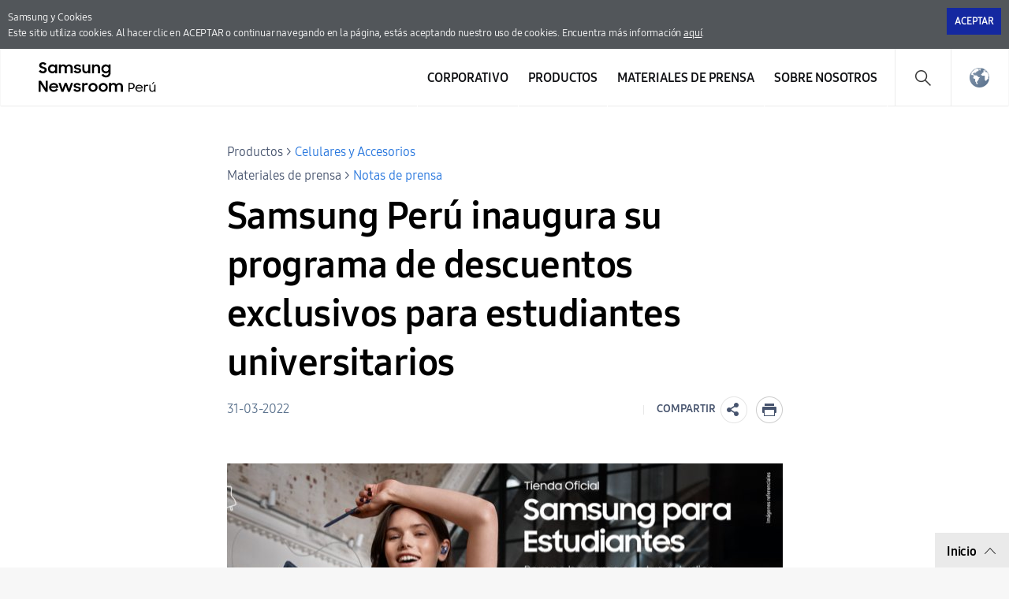

--- FILE ---
content_type: text/html; charset=UTF-8
request_url: https://news.samsung.com/pe/samsung-peru-inaugura-su-programa-de-descuentos-exclusivos-para-estudiantes-universitarios
body_size: 14430
content:

<!DOCTYPE html>
<html lang="es-PE">
<head>
    <meta name="viewport" content="width=device-width, initial-scale=1.0, minimum-scale=1.0, maximum-scale=3.0, user-scalable=yes" />
    <meta http-equiv="Content-Type" content="text/html; charset=utf-8" />
    <meta http-equiv="X-UA-Compatible" content="IE=edge">
    <meta name="format-detection" content="telephone=no" />

    <link rel="profile" href="http://gmpg.org/xfn/11">
    <link rel="stylesheet" type="text/css" href="https://news.samsung.com/pe/wp-content/themes/sw_newsroom/css/jquery-ui.css" />
    <link rel="stylesheet" href="https://news.samsung.com/pe/wp-content/themes/sw_newsroom/style.css?ver=1.1.3">
    <link rel="shortcut icon" type="image/x-icon" href="https://news.samsung.com/pe/favicon.ico" />

            <link rel="stylesheet" type="text/css" href="https://img.global.news.samsung.com/betree_content/betree_content.css" />
        <title>Samsung Perú inaugura su programa de descuentos exclusivos para estudiantes universitarios &#8211; Samsung Newsroom Perú</title>
<link rel='dns-prefetch' href='//img.global.news.samsung.com' />
<link rel='dns-prefetch' href='//s.w.org' />
		<script type="text/javascript">
			window._wpemojiSettings = {"baseUrl":"https:\/\/s.w.org\/images\/core\/emoji\/11\/72x72\/","ext":".png","svgUrl":"https:\/\/s.w.org\/images\/core\/emoji\/11\/svg\/","svgExt":".svg","source":{"concatemoji":"https:\/\/news.samsung.com\/pe\/wp-includes\/js\/wp-emoji-release.min.js?ver=4.9.28"}};
			!function(e,a,t){var n,r,o,i=a.createElement("canvas"),p=i.getContext&&i.getContext("2d");function s(e,t){var a=String.fromCharCode;p.clearRect(0,0,i.width,i.height),p.fillText(a.apply(this,e),0,0);e=i.toDataURL();return p.clearRect(0,0,i.width,i.height),p.fillText(a.apply(this,t),0,0),e===i.toDataURL()}function c(e){var t=a.createElement("script");t.src=e,t.defer=t.type="text/javascript",a.getElementsByTagName("head")[0].appendChild(t)}for(o=Array("flag","emoji"),t.supports={everything:!0,everythingExceptFlag:!0},r=0;r<o.length;r++)t.supports[o[r]]=function(e){if(!p||!p.fillText)return!1;switch(p.textBaseline="top",p.font="600 32px Arial",e){case"flag":return s([55356,56826,55356,56819],[55356,56826,8203,55356,56819])?!1:!s([55356,57332,56128,56423,56128,56418,56128,56421,56128,56430,56128,56423,56128,56447],[55356,57332,8203,56128,56423,8203,56128,56418,8203,56128,56421,8203,56128,56430,8203,56128,56423,8203,56128,56447]);case"emoji":return!s([55358,56760,9792,65039],[55358,56760,8203,9792,65039])}return!1}(o[r]),t.supports.everything=t.supports.everything&&t.supports[o[r]],"flag"!==o[r]&&(t.supports.everythingExceptFlag=t.supports.everythingExceptFlag&&t.supports[o[r]]);t.supports.everythingExceptFlag=t.supports.everythingExceptFlag&&!t.supports.flag,t.DOMReady=!1,t.readyCallback=function(){t.DOMReady=!0},t.supports.everything||(n=function(){t.readyCallback()},a.addEventListener?(a.addEventListener("DOMContentLoaded",n,!1),e.addEventListener("load",n,!1)):(e.attachEvent("onload",n),a.attachEvent("onreadystatechange",function(){"complete"===a.readyState&&t.readyCallback()})),(n=t.source||{}).concatemoji?c(n.concatemoji):n.wpemoji&&n.twemoji&&(c(n.twemoji),c(n.wpemoji)))}(window,document,window._wpemojiSettings);
		</script>
		<style type="text/css">
img.wp-smiley,
img.emoji {
	display: inline !important;
	border: none !important;
	box-shadow: none !important;
	height: 1em !important;
	width: 1em !important;
	margin: 0 .07em !important;
	vertical-align: -0.1em !important;
	background: none !important;
	padding: 0 !important;
}
</style>
<link rel='stylesheet' id='mb.miniAudioPlayer.css-css'  href='https://news.samsung.com/pe/wp-content/plugins/wp-miniaudioplayer/css/miniplayer.css?ver=1.8.10' type='text/css' media='screen' />
<link rel='stylesheet' id='sw_newsroom_nationlist_style-css'  href='https://img.global.news.samsung.com/image/nation/nation_new.css?ver=4.9.28' type='text/css' media='all' />
<link rel='stylesheet' id='sw-image-controller-css-css'  href='https://news.samsung.com/pe/wp-content/plugins/sw_image_controller/css/style_zoom.css?ver=1.0.0' type='text/css' media='all' />
<script type='text/javascript' src='https://news.samsung.com/pe/wp-includes/js/jquery/jquery.js?ver=1.12.4'></script>
<script type='text/javascript' src='https://news.samsung.com/pe/wp-includes/js/jquery/jquery-migrate.min.js?ver=1.4.1'></script>
<script type='text/javascript' src='https://news.samsung.com/pe/wp-content/plugins/wp-miniaudioplayer/js/jquery.mb.miniAudioPlayer.min.js?ver=1.8.10'></script>
<script type='text/javascript' src='https://news.samsung.com/pe/wp-content/plugins/wp-miniaudioplayer/js/map_overwrite_default_me.js?ver=1.8.10'></script>
<script type='text/javascript' src='https://news.samsung.com/pe/wp-content/themes/sw_newsroom/js/jquery.dotdotdot.min.js?ver=4.9.28'></script>
<script type='text/javascript' src='https://news.samsung.com/pe/wp-content/themes/sw_newsroom/js/jquery.touchSwipe.min.js?ver=4.9.28'></script>
<script type='text/javascript' src='https://news.samsung.com/pe/wp-content/themes/sw_newsroom/js/jquery.sw.js?ver=4.9.28'></script>
<link rel='https://api.w.org/' href='https://news.samsung.com/pe/wp-json/' />
<link rel="canonical" href="https://news.samsung.com/pe/samsung-peru-inaugura-su-programa-de-descuentos-exclusivos-para-estudiantes-universitarios" />
<link rel='shortlink' href='https://bit.ly/3wTxqr2' />
<link rel="alternate" type="application/json+oembed" href="https://news.samsung.com/pe/wp-json/oembed/1.0/embed?url=https%3A%2F%2Fnews.samsung.com%2Fpe%2Fsamsung-peru-inaugura-su-programa-de-descuentos-exclusivos-para-estudiantes-universitarios" />
<link rel="alternate" type="text/xml+oembed" href="https://news.samsung.com/pe/wp-json/oembed/1.0/embed?url=https%3A%2F%2Fnews.samsung.com%2Fpe%2Fsamsung-peru-inaugura-su-programa-de-descuentos-exclusivos-para-estudiantes-universitarios&#038;format=xml" />

<!-- start miniAudioPlayer custom CSS -->

<style id="map_custom_css">
       

/* DO NOT REMOVE OR MODIFY */
/*{'skinName': 'mySkin', 'borderRadius': 5, 'main': 'rgb(255, 217, 102)', 'secondary': 'rgb(68, 68, 68)', 'playerPadding': 0}*/
/* END - DO NOT REMOVE OR MODIFY */
/*++++++++++++++++++++++++++++++++++++++++++++++++++
Copyright (c) 2001-2014. Matteo Bicocchi (Pupunzi);
http://pupunzi.com/mb.components/mb.miniAudioPlayer/demo/skinMaker.html

Skin name: mySkin
borderRadius: 5
background: rgb(255, 217, 102)
icons: rgb(68, 68, 68)
border: rgb(55, 55, 55)
borderLeft: rgb(255, 230, 153)
borderRight: rgb(255, 204, 51)
mute: rgba(68, 68, 68, 0.4)
download: rgba(255, 217, 102, 0.4)
downloadHover: rgb(255, 217, 102)
++++++++++++++++++++++++++++++++++++++++++++++++++*/

/* Older browser (IE8) - not supporting rgba() */
.mbMiniPlayer.mySkin .playerTable span{background-color:#ffd966}
.mbMiniPlayer.mySkin .playerTable span.map_play{border-left:1px solid #ffd966;}
.mbMiniPlayer.mySkin .playerTable span.map_volume{border-right:1px solid #ffd966;}
.mbMiniPlayer.mySkin .playerTable span.map_volume.mute{color: #444444;}
.mbMiniPlayer.mySkin .map_download{color: #444444;}
.mbMiniPlayer.mySkin .map_download:hover{color: #444444;}
.mbMiniPlayer.mySkin .playerTable span{color: #444444;}
.mbMiniPlayer.mySkin .playerTable {border: 1px solid #444444 !important;}

/*++++++++++++++++++++++++++++++++++++++++++++++++*/

.mbMiniPlayer.mySkin .playerTable{background-color:transparent; border-radius:5px !important;}
.mbMiniPlayer.mySkin .playerTable span{background-color:rgb(255, 217, 102); padding:3px !important; font-size: 20px;}
.mbMiniPlayer.mySkin .playerTable span.map_time{ font-size: 12px !important; width: 50px !important}
.mbMiniPlayer.mySkin .playerTable span.map_title{ padding:4px !important}
.mbMiniPlayer.mySkin .playerTable span.map_play{border-left:1px solid rgb(255, 204, 51); border-radius:0 4px 4px 0 !important;}
.mbMiniPlayer.mySkin .playerTable span.map_volume{padding-left:6px !important}
.mbMiniPlayer.mySkin .playerTable span.map_volume{border-right:1px solid rgb(255, 230, 153); border-radius:4px 0 0 4px !important;}
.mbMiniPlayer.mySkin .playerTable span.map_volume.mute{color: rgba(68, 68, 68, 0.4);}
.mbMiniPlayer.mySkin .map_download{color: rgba(255, 217, 102, 0.4);}
.mbMiniPlayer.mySkin .map_download:hover{color: rgb(255, 217, 102);}
.mbMiniPlayer.mySkin .playerTable span{color: rgb(68, 68, 68);text-shadow: none!important;}
.mbMiniPlayer.mySkin .playerTable span{color: rgb(68, 68, 68);}
.mbMiniPlayer.mySkin .playerTable {border: 1px solid rgb(55, 55, 55) !important;}
.mbMiniPlayer.mySkin .playerTable span.map_title{color: #000; text-shadow:none!important}
.mbMiniPlayer.mySkin .playerTable .jp-load-bar{background-color:rgba(255, 217, 102, 0.3);}
.mbMiniPlayer.mySkin .playerTable .jp-play-bar{background-color:#ffd966;}
.mbMiniPlayer.mySkin .playerTable span.map_volumeLevel a{background-color:rgb(94, 94, 94); height:80%!important }
.mbMiniPlayer.mySkin .playerTable span.map_volumeLevel a.sel{background-color:#444444;}
.mbMiniPlayer.mySkin  span.map_download{font-size:50px !important;}
/* Wordpress playlist select */
.map_pl_container .pl_item.sel{background-color:#ffd966 !important; color: #444444}
/*++++++++++++++++++++++++++++++++++++++++++++++++*/

</style>
	
<!-- end miniAudioPlayer custom CSS -->
	
    <meta property="og:title" content="Samsung Perú inaugura su programa de descuentos exclusivos para estudiantes universitarios" />
<meta property="og:image" content="https://img.global.news.samsung.com/pe/wp-content/uploads/2022/03/EPP-Samsung-estudiantes-universitarios-1-e1648825044530.jpg" />
<meta property="og:url" content="https://news.samsung.com/pe/samsung-peru-inaugura-su-programa-de-descuentos-exclusivos-para-estudiantes-universitarios" />
<meta property="og:description" content="&nbsp; &nbsp; Samsung presentó, por primera vez en Perú, un programa de beneficios para estudiantes universitarios en forma de descuentos exclusivos de hasta" />

<meta name="twitter:card" content="summary_large_image" />
<meta name="twitter:site" content="@SamsungNewsroom" />
<meta name="twitter:title" content="Samsung Perú inaugura su programa de descuentos exclusivos para estudiantes universitarios" />
<meta name="twitter:description" content="&nbsp; &nbsp; Samsung presentó, por primera vez en Perú, un programa de beneficios para estudiantes universitarios en forma de descuentos exclusivos de hasta" />
<meta name="twitter:image" content="https://img.global.news.samsung.com/pe/wp-content/uploads/2022/03/EPP-Samsung-estudiantes-universitarios-1-e1648825044530.jpg" />
<!-- Google tag (gtag.js) -->
<script async src="https://www.googletagmanager.com/gtag/js?id=G-FG1M86LDH0"></script>
<script>
    window.dataLayer = window.dataLayer || [];
    function gtag(){dataLayer.push(arguments);}
    gtag('js', new Date());

    gtag('config', 'G-FG1M86LDH0',{
        'cookie_expires': 31536000 ,  // 1 year
        'anonymize_ip': true
    });
</script><meta name="keywords" content="Galaxy, Programa de Beneficios para Estudiantes Universitarios, Samsung" /><meta name="description" content="Samsung Perú inaugura su programa de descuentos exclusivos para estudiantes universitarios" />
</head>
<body>
<div class="cookie_info hide">
    <div class="inner">
        <p>
            Samsung y Cookies<span class="block"></span> Este sitio utiliza cookies. Al hacer clic en ACEPTAR o continuar navegando en la página, estás aceptando nuestro uso de cookies. Encuentra más información <a href="https://www.samsung.com/pe/info/privacy/" target="_blank" title="Abriendo Nueva Ventana">aquí</a>.
        </p>
        <div class="btn_wrap">
            <button id="akkoord_btn" class="btn_close">Aceptar</button>
        </div>
    </div><!--//.inner-->
</div><!--//.cookie_info-->
<div id="wrapper">
    <div id="header">
        <div class="notice_banner" style="display:none;">
            <div class="inner">
                <p class="notice">
                    Los videos en el Samsung Newsroom ya no serán compatibles con Internet Explorer.
                    Por favor, intente con un <a href="https://www.youtube.com/supported_browsers" target="_blank">navegador web</a> diferente.</p>
                <button type="button" class="btn_notice_close">close</button>
            </div>
        </div>
        <div class="header_inner">
                        <p class="logo">
                <a href="https://news.samsung.com/pe/">
                    <svg id="레이어_1" data-name="레이어 1" xmlns="http://www.w3.org/2000/svg" viewBox="0 0 200 48"><defs><style>.cls-1{fill:none;}</style></defs><rect class="cls-1" width="232" height="48"/><path d="M5.45,17a6.49,6.49,0,0,1-3.19-.72A8.4,8.4,0,0,1,0,14.5l2.37-1.79a3.94,3.94,0,0,0,1.32,1.34,3.34,3.34,0,0,0,1.74.47A2.11,2.11,0,0,0,7,14a1.78,1.78,0,0,0,.55-1.27A1.12,1.12,0,0,0,7.31,12a2.23,2.23,0,0,0-.65-.51,5.8,5.8,0,0,0-.93-.38l-1.08-.34c-.47-.14-1-.3-1.42-.48A4.72,4.72,0,0,1,2,9.57,3.55,3.55,0,0,1,1,8.49,3.37,3.37,0,0,1,.69,6.88,3.42,3.42,0,0,1,1,5.36,3.84,3.84,0,0,1,2,4.12,4.56,4.56,0,0,1,3.47,3.3,5.52,5.52,0,0,1,5.32,3a7.05,7.05,0,0,1,1.52.15,6.93,6.93,0,0,1,1.24.42,5.59,5.59,0,0,1,1,.64A7.65,7.65,0,0,1,10,5L7.86,6.69A2.85,2.85,0,0,0,5.34,5.31a2.11,2.11,0,0,0-1.46.45,1.42,1.42,0,0,0-.49,1.1,1,1,0,0,0,.22.68,2.32,2.32,0,0,0,.63.5,5.19,5.19,0,0,0,.91.38l1.09.35c.47.15.94.32,1.42.51A5.35,5.35,0,0,1,9,10a3.66,3.66,0,0,1,.95,1.12,3.4,3.4,0,0,1,.36,1.64A4,4,0,0,1,10,14.34,4.06,4.06,0,0,1,9,15.69a4.69,4.69,0,0,1-1.51,1A5.47,5.47,0,0,1,5.45,17Z"/><path d="M17.37,17a5.34,5.34,0,0,1-2-.38,5.4,5.4,0,0,1-1.77-1.09,5.53,5.53,0,0,1-1.26-1.76,5.64,5.64,0,0,1-.48-2.37A5.63,5.63,0,0,1,12.33,9a5.23,5.23,0,0,1,1.24-1.76,5.37,5.37,0,0,1,1.78-1.1,5.83,5.83,0,0,1,2.06-.38,5.23,5.23,0,0,1,2,.4A4.32,4.32,0,0,1,21,7.27V5.79h2.58V17H21V15.39a4.15,4.15,0,0,1-1.57,1.18A4.87,4.87,0,0,1,17.37,17Zm.42-2.37a3.47,3.47,0,0,0,1.34-.25,3.07,3.07,0,0,0,1.05-.7,3.53,3.53,0,0,0,.7-1,3.23,3.23,0,0,0,0-2.54,3.35,3.35,0,0,0-.7-1,3.2,3.2,0,0,0-1.05-.69,3.69,3.69,0,0,0-2.67,0,3.31,3.31,0,0,0-1.08.68,3.05,3.05,0,0,0-.72,1,3.25,3.25,0,0,0-.26,1.28,3.22,3.22,0,0,0,.26,1.28,3.07,3.07,0,0,0,.72,1,3.33,3.33,0,0,0,1.08.69A3.46,3.46,0,0,0,17.79,14.63Z"/><path d="M25.63,5.79h2.56V7.24a3.84,3.84,0,0,1,1.35-1.07,4.09,4.09,0,0,1,1.85-.4,4.62,4.62,0,0,1,2.23.5A3.52,3.52,0,0,1,35,7.68a4.24,4.24,0,0,1,1.52-1.39A5.09,5.09,0,0,1,42.1,7a4.78,4.78,0,0,1,1.15,3.37V17H40.61V10.61A2.83,2.83,0,0,0,40,8.71,2.29,2.29,0,0,0,38.18,8a2.4,2.4,0,0,0-1.76.71,3,3,0,0,0-.71,2.15V17H33.09V10.53a2.74,2.74,0,0,0-.59-1.85A2.25,2.25,0,0,0,30.74,8a2.42,2.42,0,0,0-1.81.73,3,3,0,0,0-.72,2.19V17H25.63Z"/><path d="M49.41,17a6.18,6.18,0,0,1-3.08-.69,4.68,4.68,0,0,1-1.9-2l2.39-1.08a2.83,2.83,0,0,0,1.09,1.13,3.23,3.23,0,0,0,1.61.39A2.25,2.25,0,0,0,51,14.38a1.15,1.15,0,0,0,.47-.91.59.59,0,0,0-.22-.48,1.89,1.89,0,0,0-.57-.31,4.12,4.12,0,0,0-.83-.23l-1-.2c-.48-.1-1-.22-1.42-.35a4.51,4.51,0,0,1-1.26-.56,2.87,2.87,0,0,1-.89-.91,2.73,2.73,0,0,1,0-2.62,3.16,3.16,0,0,1,.89-1A4.11,4.11,0,0,1,47.48,6a5.78,5.78,0,0,1,1.81-.27,5.63,5.63,0,0,1,2.8.63,4.64,4.64,0,0,1,1.77,1.69l-2.2,1a2.54,2.54,0,0,0-.95-.89,3,3,0,0,0-1.42-.32,2.22,2.22,0,0,0-1.36.34,1,1,0,0,0-.44.81c0,.35.22.6.65.75a15.61,15.61,0,0,0,1.92.49,11.51,11.51,0,0,1,1.38.33,5.06,5.06,0,0,1,1.27.57,2.79,2.79,0,0,1,.93.91,2.53,2.53,0,0,1,.36,1.4,2.88,2.88,0,0,1-.27,1.17,3.4,3.4,0,0,1-.83,1.13,4.34,4.34,0,0,1-1.43.85A5.74,5.74,0,0,1,49.41,17Z"/><path d="M65.57,17H63v-1.4a3.82,3.82,0,0,1-1.34,1,4.27,4.27,0,0,1-1.88.38,4.08,4.08,0,0,1-3.14-1.24,4.82,4.82,0,0,1-1.16-3.45V5.79h2.62V12a3.18,3.18,0,0,0,.58,2,2.17,2.17,0,0,0,1.81.73A2.32,2.32,0,0,0,62.28,14,3.16,3.16,0,0,0,63,11.79v-6h2.58Z"/><path d="M67.63,5.79H70.2V7.32A4.06,4.06,0,0,1,71.6,6.2a4.23,4.23,0,0,1,1.94-.43A4.32,4.32,0,0,1,76.81,7,4.85,4.85,0,0,1,78,10.47V17H75.36V10.76a3,3,0,0,0-.63-2A2.36,2.36,0,0,0,72.84,8,2.54,2.54,0,0,0,71,8.78a3,3,0,0,0-.75,2.2v6H67.63Z"/><path d="M88.75,15.28a4.14,4.14,0,0,1-1.57,1.26A4.69,4.69,0,0,1,85.1,17a5.68,5.68,0,0,1-3.77-1.47,5.53,5.53,0,0,1-1.26-1.76,5.64,5.64,0,0,1-.48-2.37A5.63,5.63,0,0,1,80.06,9,5.23,5.23,0,0,1,81.3,7.25a5.37,5.37,0,0,1,1.78-1.1,5.83,5.83,0,0,1,2.06-.38,4.76,4.76,0,0,1,2,.44,4.22,4.22,0,0,1,1.55,1.16V5.79h2.58V16.56a6.3,6.3,0,0,1-.37,2.19,5,5,0,0,1-2.91,3,6.43,6.43,0,0,1-2.49.44,7.58,7.58,0,0,1-2-.23,6.26,6.26,0,0,1-1.6-.67,5.63,5.63,0,0,1-1.24-1A6.18,6.18,0,0,1,79.8,19l2.29-1.39a5,5,0,0,0,1.38,1.68,3.53,3.53,0,0,0,2.11.55,3.34,3.34,0,0,0,1.32-.26,3.18,3.18,0,0,0,1-.71,3.28,3.28,0,0,0,.63-1,3.47,3.47,0,0,0,.22-1.23Zm-3.23-.65a3.47,3.47,0,0,0,1.34-.25,3.07,3.07,0,0,0,1-.7,3.53,3.53,0,0,0,.7-1,3.23,3.23,0,0,0,0-2.54,3.35,3.35,0,0,0-.7-1,3.2,3.2,0,0,0-1-.69,3.69,3.69,0,0,0-2.67,0,3.31,3.31,0,0,0-1.08.68,3.05,3.05,0,0,0-.72,1,3.25,3.25,0,0,0-.26,1.28,3.22,3.22,0,0,0,.26,1.28,3.07,3.07,0,0,0,.72,1,3.33,3.33,0,0,0,1.08.69A3.46,3.46,0,0,0,85.52,14.63Z"/><path d="M0,26.52H3L9,36V26.52h2.61v14H8.83L2.6,30.67V40.5H0Z"/><path d="M19.19,40.52a6.63,6.63,0,0,1-2.41-.43,5.57,5.57,0,0,1-1.87-1.2,5.25,5.25,0,0,1-1.21-1.78,5.69,5.69,0,0,1-.43-2.18,5.51,5.51,0,0,1,.45-2.22A5.37,5.37,0,0,1,15,30.92a6,6,0,0,1,1.85-1.2,5.76,5.76,0,0,1,2.28-.44,6.44,6.44,0,0,1,2.31.4,5.48,5.48,0,0,1,1.83,1.13,5.33,5.33,0,0,1,1.2,1.72,5.23,5.23,0,0,1,.43,2.15v.92H15.74a3.31,3.31,0,0,0,1.17,1.91,3.48,3.48,0,0,0,2.28.73,3.34,3.34,0,0,0,1.9-.54,3.3,3.3,0,0,0,1.2-1.43l2.13,1.22a5.61,5.61,0,0,1-5.23,3Zm-.1-9a3.89,3.89,0,0,0-2,.51,2.89,2.89,0,0,0-1.19,1.36h6.36A2.44,2.44,0,0,0,21.12,32,4,4,0,0,0,19.09,31.56Z"/><path d="M25.22,29.3h2.65L30.34,37l2.81-7.71h2.57L38.48,37,41,29.3h2.63L39.74,40.5H37.25l-2.83-7.76L31.5,40.5H29Z"/><path d="M49,40.52a6.18,6.18,0,0,1-3.08-.69,4.71,4.71,0,0,1-1.9-2l2.39-1.08a2.85,2.85,0,0,0,1.1,1.13,3.1,3.1,0,0,0,1.61.4,2.24,2.24,0,0,0,1.43-.39A1.13,1.13,0,0,0,51,37a.57.57,0,0,0-.22-.47,2.18,2.18,0,0,0-.57-.32,5,5,0,0,0-.84-.23l-1-.2c-.49-.1-1-.21-1.43-.35a4.65,4.65,0,0,1-1.26-.56,2.8,2.8,0,0,1-.9-.91,2.58,2.58,0,0,1-.34-1.39,2.63,2.63,0,0,1,.32-1.24,3.37,3.37,0,0,1,.89-1,4.45,4.45,0,0,1,1.39-.72,6,6,0,0,1,1.81-.26,5.66,5.66,0,0,1,2.8.62,4.67,4.67,0,0,1,1.77,1.7l-2.2,1a2.43,2.43,0,0,0-1-.89,2.94,2.94,0,0,0-1.41-.33,2.17,2.17,0,0,0-1.36.35,1,1,0,0,0-.45.8c0,.36.22.61.66.76a15.69,15.69,0,0,0,1.91.48c.46.09.92.2,1.39.34a5.06,5.06,0,0,1,1.27.57,2.79,2.79,0,0,1,.93.91,2.53,2.53,0,0,1,.36,1.4,2.92,2.92,0,0,1-.27,1.18,3.5,3.5,0,0,1-.83,1.13,4.45,4.45,0,0,1-1.43.85A5.84,5.84,0,0,1,49,40.52Z"/><path d="M55.18,29.3h2.56V31a2.89,2.89,0,0,1,2.87-1.66,4.23,4.23,0,0,1,1.11.13,3.77,3.77,0,0,1,.87.35l-1,2.45a2.74,2.74,0,0,0-.64-.32,2.91,2.91,0,0,0-.91-.12,2.17,2.17,0,0,0-1.71.64,3.05,3.05,0,0,0-.59,2.09v6H55.18Z"/><path d="M69,40.52a6.07,6.07,0,0,1-2.27-.43,5.68,5.68,0,0,1-1.85-1.2,5.62,5.62,0,0,1-1.24-1.8,5.35,5.35,0,0,1-.45-2.18,5.42,5.42,0,0,1,.45-2.21,5.58,5.58,0,0,1,1.24-1.79,5.68,5.68,0,0,1,1.85-1.2,5.93,5.93,0,0,1,6.37,1.2,5.61,5.61,0,0,1,1.25,1.79,5.42,5.42,0,0,1,.45,2.21,5.35,5.35,0,0,1-.45,2.18,5.65,5.65,0,0,1-1.25,1.8,5.86,5.86,0,0,1-1.84,1.2A6.1,6.1,0,0,1,69,40.52Zm0-2.43a3.43,3.43,0,0,0,1.28-.25,3.33,3.33,0,0,0,1-.69,2.93,2.93,0,0,0,.69-1,3.2,3.2,0,0,0,0-2.48,3,3,0,0,0-.69-1,3.48,3.48,0,0,0-1-.68A3.25,3.25,0,0,0,69,31.71a3.31,3.31,0,0,0-1.3.25,3.36,3.36,0,0,0-1,.68,3.22,3.22,0,0,0-.93,2.27,3.17,3.17,0,0,0,.93,2.24,3.21,3.21,0,0,0,1,.69A3.5,3.5,0,0,0,69,38.09Z"/><path d="M81.91,40.52a6.15,6.15,0,0,1-2.27-.43,5.57,5.57,0,0,1-3.08-3,5.35,5.35,0,0,1-.45-2.18,5.42,5.42,0,0,1,.45-2.21,5.72,5.72,0,0,1,1.23-1.79,5.79,5.79,0,0,1,1.85-1.2,6,6,0,0,1,2.27-.43,5.83,5.83,0,0,1,2.26.43A5.9,5.9,0,0,1,86,30.91a5.58,5.58,0,0,1,1.24,1.79,5.42,5.42,0,0,1,.45,2.21,5.35,5.35,0,0,1-.45,2.18A5.62,5.62,0,0,1,86,38.89a5.9,5.9,0,0,1-1.85,1.2A6,6,0,0,1,81.91,40.52Zm0-2.43a3.36,3.36,0,0,0,1.28-.25,3.22,3.22,0,0,0,1.73-1.7,3.2,3.2,0,0,0,0-2.48,3.28,3.28,0,0,0-.69-1,3.41,3.41,0,0,0-1-.68,3.18,3.18,0,0,0-1.28-.25,3.26,3.26,0,0,0-1.29.25,3.08,3.08,0,0,0-1.72,1.7,3.32,3.32,0,0,0,0,2.48,3.39,3.39,0,0,0,.68,1,3.26,3.26,0,0,0,1,.69A3.45,3.45,0,0,0,81.91,38.09Z"/><path d="M89.32,29.3h2.57v1.44a3.84,3.84,0,0,1,1.35-1.07,4.22,4.22,0,0,1,1.85-.39,4.51,4.51,0,0,1,2.23.5,3.58,3.58,0,0,1,1.41,1.4,4.13,4.13,0,0,1,1.52-1.38,4.36,4.36,0,0,1,2.15-.52,4.43,4.43,0,0,1,3.41,1.23A4.72,4.72,0,0,1,107,33.88V40.5h-2.64V34.12a2.83,2.83,0,0,0-.61-1.9,2.29,2.29,0,0,0-1.82-.7,2.42,2.42,0,0,0-1.77.71,2.93,2.93,0,0,0-.7,2.15V40.5H96.79V34a2.74,2.74,0,0,0-.59-1.85,2.23,2.23,0,0,0-1.76-.67,2.42,2.42,0,0,0-1.81.73,3,3,0,0,0-.72,2.19V40.5H89.32Z"/><path d="M114.07,29.26h3.63a4.33,4.33,0,0,1,1.65.3,3.94,3.94,0,0,1,2.13,5.15,3.72,3.72,0,0,1-.84,1.25,3.92,3.92,0,0,1-1.29.83,4.49,4.49,0,0,1-1.66.3h-2.14v3.4h-1.48Zm1.48,1.37v5.06h2a3.06,3.06,0,0,0,1.12-.19,2.43,2.43,0,0,0,.84-.54,2.32,2.32,0,0,0,.53-.81,2.45,2.45,0,0,0,.19-1,2.54,2.54,0,0,0-.19-1,2.32,2.32,0,0,0-.53-.81,2.27,2.27,0,0,0-.84-.53,3.06,3.06,0,0,0-1.12-.2Z"/><path d="M127.57,40.5a5.25,5.25,0,0,1-1.95-.34,4.44,4.44,0,0,1-1.5-.94,4.16,4.16,0,0,1-1-1.41,4.54,4.54,0,0,1-.34-1.77,4.69,4.69,0,0,1,.35-1.8,4.58,4.58,0,0,1,1-1.45,4.5,4.5,0,0,1,1.48-1,4.81,4.81,0,0,1,1.86-.35,5.17,5.17,0,0,1,1.83.31,4.31,4.31,0,0,1,1.47.87,4,4,0,0,1,1,1.36,4.06,4.06,0,0,1,.36,1.73v.57h-7.86a3.4,3.4,0,0,0,.35,1.17,3.12,3.12,0,0,0,.7.91,3.32,3.32,0,0,0,1,.59,3.6,3.6,0,0,0,1.25.21,3.16,3.16,0,0,0,1.84-.52,3.24,3.24,0,0,0,1.16-1.39l1.24.66a4.68,4.68,0,0,1-1.66,1.88A4.63,4.63,0,0,1,127.57,40.5Zm-.08-7.71a3.75,3.75,0,0,0-1.12.16,3.58,3.58,0,0,0-.94.46,3,3,0,0,0-.7.71,2.74,2.74,0,0,0-.4.89h6.29a2.59,2.59,0,0,0-1-1.63A3.45,3.45,0,0,0,127.49,32.79Z"/><path d="M133.75,31.49h1.45v1.3a2.33,2.33,0,0,1,2.27-1.3,3.21,3.21,0,0,1,1,.14,4.82,4.82,0,0,1,.76.31l-.62,1.37a3.5,3.5,0,0,0-.54-.29,2.43,2.43,0,0,0-.83-.11,1.94,1.94,0,0,0-1.47.6,2.73,2.73,0,0,0-.56,1.9V37.1c0,.3,0,.61,0,.91v2.48h-1.48Z"/><path d="M144.11,40.5a3.54,3.54,0,0,1-2.73-1,4.24,4.24,0,0,1-1-3v-5h1.48v4.94a3.18,3.18,0,0,0,.59,2,2.57,2.57,0,0,0,3.67,0,3.11,3.11,0,0,0,.64-2V31.49h1.47v9h-1.43V39.06a3,3,0,0,1-1.08,1A3.25,3.25,0,0,1,144.11,40.5Zm1.27-12.23H147l-2.25,2.5h-1.15Z"/></svg>                </a>
            </p>
            <a class="skip_nav" href="#content_wrap">skip to content</a>
            <div class="mobile_btn">
                <button class="btn_gnb_search">Search open</button>
                <button class="btn_gnb_open">Menu open</button>
            </div>

            <!-- gnb -->
            <div id="gnb" class="clearfix view_web">
                <nav class="nav">
                    <ul id="menu-top_menu" class="main-menu"><li id="menu-item-13" class="menu-item menu-item-type-taxonomy menu-item-object-category menu-item-has-children menu-item-13"><a href="https://news.samsung.com/pe/category/corporate">Corporativo</a>
<ul class="sub-menu">
	<li id="menu-item-14" class="menu-item menu-item-type-taxonomy menu-item-object-category menu-item-14"><a href="https://news.samsung.com/pe/category/corporate/citizenship">Ciudadanía Corporativa</a></li>
	<li id="menu-item-18" class="menu-item menu-item-type-taxonomy menu-item-object-category menu-item-18"><a href="https://news.samsung.com/pe/category/corporate/technology">Tecnología e Innovación</a></li>
	<li id="menu-item-16" class="menu-item menu-item-type-taxonomy menu-item-object-category menu-item-16"><a href="https://news.samsung.com/pe/category/corporate/others">Otros</a></li>
</ul>
</li>
<li id="menu-item-25" class="menu-item menu-item-type-taxonomy menu-item-object-category current-post-ancestor menu-item-has-children menu-item-25"><a href="https://news.samsung.com/pe/category/products">Productos</a>
<ul class="sub-menu">
	<li id="menu-item-29" class="menu-item menu-item-type-taxonomy menu-item-object-category current-post-ancestor current-menu-parent current-post-parent menu-item-29"><a href="https://news.samsung.com/pe/category/products/mobile">Celulares y Accesorios</a></li>
	<li id="menu-item-33" class="menu-item menu-item-type-taxonomy menu-item-object-category menu-item-33"><a href="https://news.samsung.com/pe/category/products/tv-audio">TV &#038; AUDIO</a></li>
	<li id="menu-item-28" class="menu-item menu-item-type-taxonomy menu-item-object-category menu-item-28"><a href="https://news.samsung.com/pe/category/products/home-appliances">Línea Blanca</a></li>
	<li id="menu-item-30" class="menu-item menu-item-type-taxonomy menu-item-object-category menu-item-30"><a href="https://news.samsung.com/pe/category/products/others-products">Otros</a></li>
</ul>
</li>
<li id="menu-item-19" class="menu-item menu-item-type-taxonomy menu-item-object-category current-post-ancestor menu-item-has-children menu-item-19"><a href="https://news.samsung.com/pe/category/press-resources">Materiales de prensa</a>
<ul class="sub-menu">
	<li id="menu-item-22332" class="menu-item menu-item-type-taxonomy menu-item-object-category menu-item-22332"><a href="https://news.samsung.com/pe/category/press-resources/opinion-columns">Columnas de Opinión</a></li>
	<li id="menu-item-24" class="menu-item menu-item-type-taxonomy menu-item-object-category current-post-ancestor current-menu-parent current-post-parent menu-item-24"><a href="https://news.samsung.com/pe/category/press-resources/press-release">Notas de prensa</a></li>
	<li id="menu-item-252" class="menu-item menu-item-type-taxonomy menu-item-object-category menu-item-252"><a href="https://news.samsung.com/pe/category/press-resources/video">Videos</a></li>
	<li id="menu-item-20" class="menu-item menu-item-type-taxonomy menu-item-object-category menu-item-20"><a href="https://news.samsung.com/pe/category/press-resources/infographics">Infografías</a></li>
</ul>
</li>
<li id="menu-item-253" class="menu-item menu-item-type-custom menu-item-object-custom menu-item-has-children menu-item-253"><a href="https://news.samsung.com/pe/overview">Sobre Nosotros</a>
<ul class="sub-menu">
	<li id="menu-item-254" class="menu-item menu-item-type-post_type menu-item-object-page menu-item-254"><a href="https://news.samsung.com/pe/overview">Nuestra compañía</a></li>
</ul>
</li>
</ul>                </nav>

                <div class="web_btn">
                    <button class="btn_gnb_search">Search open/close</button>
                </div>
            </div> <!-- .gnb -->

            <!-- Search -->
            <div class="top_search">
                <form role="search" method="get" id="searchform" name="searchform" action="https://news.samsung.com/pe/">
                    <fieldset>
                        <div class="srh_box">
                            <label for="query">Búsqueda</label>
                            <input type="text" id="query" placeholder="Búsqueda" value="" name="s" />
                            <input type="hidden" id="st" name="st" value="d" />
                            <input type="hidden" id="ct" name="ct" value="all" />
                            <input type="hidden" id="rd" name="rd" value="4" />
                            <button type="submit" onclick="javascript:searchSubmit();" class="btn_search"></button>
                        </div>
                    </fieldset>
                </form>
                <button type="button" class="open_search_option">Búsqueda avanzada</button>
                <div class="search_option_select_wrap">
                    <div class="search_option_list search_option1">
                        <button type="button" class="select_btn">Día</button>
                        <ul>
                            <li class="option0"><button type="button">Día</button></li>
                            <li class="option1"><button type="button">A cualquier hora</button></li>
                            <li class="option2"><button type="button">Última semana</button></li>
                            <li class="option3"><button type="button">Último mes</button></li>
                            <li class="option4"><button type="button">Último año</button></li>
                            <li class="option5 custom"><button type="button">Rango personalizado</button></li>
                        </ul>
                    </div>
                    <div class="search_option_list search_option2">
                        <button type="button" class="select_btn">Ordenar por</button>
                        <ul>
                            <li class="option0"><button type="button">Ordenar por</button></li>
                            <li class="option1"><button type="button">Reciente</button></li>
                            <li class="option3"><button type="button">Popular</button></li>
                        </ul>
                    </div>
                    <div class="search_option_list search_option3">
                        <button type="button" class="select_btn">Tipo de contenido</button>
                        <ul>
                            <li class="option0"><button type="button">Tipo de contenido</button></li>
                            <li class="option1"><button type="button">Todo</button></li>
                            <li class="option3"><button type="button">Artículo</button></li>
                            <li class="option2"><button type="button">Nota de prensa</button></li>
                        </ul>
                    </div>
                </div>
            </div><!-- //.top_search -->

            <!-- calendar -->
            <div class="search_dimm"></div>
            <div class="srch_date">
                <div class="wrap clearfix">
                    <div class="dates date_start date_show">
                        <input type="text" />
                        <div></div>
                    </div>
                    <span class="bar">-</span>
                    <div class="dates date_end">
                        <input type="text" />
                        <div></div>
                    </div>
                </div>
                <div class="btns">
                    <button type="button" class="btn_ok">OK</button>
                    <button type="button" class="btn_cancel">Cancelar</button>
                </div>
            </div>

            <div class="top_nation">
                <a class="btn_nation" href="https://news.samsung.com/pe/select-newsroom">Nation choice page link</a>
            </div> <!-- top_nation -->

        </div> <!-- h_wrap -->
    </div> <!-- header -->

  

  
  <div id="content_wrap">
    <div id="container">
      <div id="content" class="single">
        <div id="content_detail">
          <div class="content_view">
                        <p class="route">Productos &gt;  <a href="https://news.samsung.com/pe/category/products/mobile"><span class="now">Celulares y Accesorios</span></a></p>
                        <p class="route">Materiales de prensa &gt;  <a href="https://news.samsung.com/pe/category/press-resources/press-release"><span class="now">Notas de prensa</span></a></p>
            
            <h1 class="title">Samsung Perú inaugura su programa de descuentos exclusivos para estudiantes universitarios</h1>      			<div class="top_area clearfix">
      				<div class="meta">
                                  <span class="meta-date">31-03-2022</span>
                      				</div>
      				<a href="#" class="btn_share">COMPARTIR</a>

      				<!-- 프린트버튼 추가 -->
      				<button class="btn_print">Imprimir</button>
      			</div><!-- //.top_area -->

            <div class="sns_box clearfix">
                <ul>
                    <li><a href="https://twitter.com/intent/tweet?text=Samsung+Per%C3%BA+inaugura+su+programa+de+descuentos+exclusivos+para+estudiantes+universitarios&amp;url=https%3A%2F%2Fbit.ly%2F3wTxqr2" class="sns_tw" target="_blank" title="X">X</a></li>
                    <li><a href="http://www.facebook.com/sharer.php?u=https%3A%2F%2Fbit.ly%2F3wTxqr2" class="sns_fb" target="_blank" title="Facebook">Facebook</a></li>
                    <li><a href="http://www.linkedin.com/shareArticle?mini=true&amp;url=https%3A%2F%2Fbit.ly%2F3wTxqr2" class="sns_in" target="_blank" title="LinkedIn">LinkedIn</a></li>
                    <li><a href="http://www.tumblr.com/share?v=3&amp;u=https%3A%2F%2Fbit.ly%2F3wTxqr2" class="sns_tb" target="_blank" title="Tumblr">Tumblr</a></li>
                    <li class="share_wa"><a href="https://api.whatsapp.com/send?text=Samsung+Per%C3%BA+inaugura+su+programa+de+descuentos+exclusivos+para+estudiantes+universitarios - https%3A%2F%2Fbit.ly%2F3wTxqr2" target="_blank" class="sns_wa" title="WhatsApp">WhatsApp</a></li>
                    <li><a href="mailto:?subject=Samsung Perú inaugura su programa de descuentos exclusivos para estudiantes universitarios&body=https%3A%2F%2Fbit.ly%2F3wTxqr2" class="sns_mail" title="Correo Electrónico">Correo Electrónico</a></li>
                </ul>
                <div class="http"><p>https://bit.ly/3wTxqr2</p></div>
            </div>

            <div class="text_cont">
                
                <p>&nbsp;</p>
<div id="attachment_10761" style="width: 715px" class="wp-caption alignnone"><img class="wp-image-10761 size-full" src="https://img.global.news.samsung.com/pe/wp-content/uploads/2022/03/EPP-Estudiantes-1.jpg" alt="" width="705" height="363" /><p class="wp-caption-text">Los estudiantes podrán acceder a descuentos especiales a través del portal estudiantes.samsung.com.pe</p></div>
<p>&nbsp;</p>
<p><span style="color: #000000;">Samsung presentó, por primera vez en Perú, un programa de beneficios para estudiantes universitarios en forma de descuentos exclusivos de hasta 40%. Los beneficios se encuentran disponibles a través de la web <strong><a href="https://estudiantes.samsung.com.pe/?utm_source=s-membersNewsRoom&amp;utm_medium=image&amp;utm_campaign=CMO-EppStudent-users-CommunityNewsromm-202204-tactica&amp;cid=pe_owned_CommunityNewsromm_s-membersNewsRoom_EppStudent_users-CMO-none_202204_image_smembersCommNewsroom">estudiantes.samsung.com.pe</a> </strong>y podrán accederse ingresando un correo electrónico universitario.</span></p>
<p>&nbsp;</p>
<p><span style="color: #000000;">El programa ofrece productos enfocados a contribuir con el desempeño académico de los estudiantes, como, por ejemplo: tablets, <a href="https://www.samsung.com/pe/mobile/?cid=pe_ow_affiliate_newsroom_mx-geral_launch_none_article_none_none">smartphones</a>, audífonos bluetooth, relojes inteligentes, monitores para escritorio, etc. El programa irá actualizando su catálogo continuamente, añadiendo los últimos lanzamientos y ofertas extendidas a la comunidad universitaria.</span></p>
<p>&nbsp;</p>
<p><span style="color: #000000;">Para participar, solo basta tener un correo con el dominio de una universidad acreditada en el Perú. El alumno coloca su email, ingresa el código “<strong>UPROMO</strong>” y recibirá en su cuenta un token de acceso a la tienda en línea para estudiantes.</span></p>
<p>&nbsp;</p>
<p>&nbsp;</p>
<p>&nbsp;</p>
<div id="attachment_10759" style="width: 715px" class="wp-caption aligncenter"><img class="wp-image-10759 size-full" src="https://img.global.news.samsung.com/pe/wp-content/uploads/2022/03/EPP-Estudiantes-2.jpg" alt="" width="705" height="363" /><p class="wp-caption-text">El programa de descuentos estudiantiles planea expandirse a diversas instituciones educativas además de universidades.</p></div>
<p><span style="color: #000000;"> </span><span style="color: #000000;"> </span></p>
<h3><span style="color: #333399;">Universidades asociadas</span></h3>
<p><span style="color: #000000;">Actualmente, todas las universidades registradas en la Superintendencia Nacional de Educación Superior Universitaria (SUNEDU) tienen acceso a la plataforma de descuentos estudiantiles de Samsung.</span></p>
<p>&nbsp;</p>
<p><span style="color: #000000;">En los siguientes meses el programa de descuentos para estudiantes buscará expandir su horizonte a institutos de formación académica, escuelas de música, arte y técnicas, e incluso colegios través de sus correos corporativos.</span></p>
<p>&nbsp;</p>
<h3><span style="color: #333399;">Programas de descuento a nivel global</span></h3>
<p><span style="color: #000000;">Este tipo de programas se vienen desarrollando también en otros países, y tienen como objetivo acercar a la marca a diversas comunidades que incluyen a militares, personal de salud de primera línea y estudiantes, con el fin de ofrecerles accesos exclusivos a tecnologías que les pueden ayudar en su desempeño diario.</span></p>
            </div><!-- //.text_cont -->


            <div class="top_area clearfix">
                <div class="meta">
                    <p class="hash"><span class="title">ETIQUETAS</span><a href="https://news.samsung.com/pe/tag/galaxy" rel="tag">Galaxy</a>, <a href="https://news.samsung.com/pe/tag/programa-de-beneficios-para-estudiantes-universitarios" rel="tag">Programa de Beneficios para Estudiantes Universitarios</a>, <a href="https://news.samsung.com/pe/tag/samsung" rel="tag">Samsung</a></p>
                </div>
                <a href="#" class="btn_share">COMPARTIR</a>

      			    <!-- 프린트버튼 추가 -->
      			    <button class="btn_print">Imprimir</button>
            </div>

            <div class="sns_box clearfix">
                <ul>
                    <li><a href="https://twitter.com/intent/tweet?text=Samsung+Per%C3%BA+inaugura+su+programa+de+descuentos+exclusivos+para+estudiantes+universitarios&amp;url=https%3A%2F%2Fbit.ly%2F3wTxqr2" class="sns_tw" target="_blank" title="Twitter">Twitter</a></li>
                    <li><a href="http://www.facebook.com/sharer.php?u=https%3A%2F%2Fbit.ly%2F3wTxqr2" class="sns_fb" target="_blank" title="Facebook">Facebook</a></li>
                    <li><a href="http://www.linkedin.com/shareArticle?mini=true&amp;url=https%3A%2F%2Fbit.ly%2F3wTxqr2" class="sns_in" target="_blank" title="LinkedIn">LinkedIn</a></li>
                    <li><a href="http://www.tumblr.com/share?v=3&amp;u=https%3A%2F%2Fbit.ly%2F3wTxqr2" class="sns_tb" target="_blank" title="Tumblr">Tumblr</a></li>
                    <li class="share_wa"><a href="https://api.whatsapp.com/send?text=Samsung+Per%C3%BA+inaugura+su+programa+de+descuentos+exclusivos+para+estudiantes+universitarios - https%3A%2F%2Fbit.ly%2F3wTxqr2" target="_blank" class="sns_wa" title="WhatsApp">WhatsApp</a></li>
                    <li><a href="mailto:?subject=Samsung Perú inaugura su programa de descuentos exclusivos para estudiantes universitarios&body=https%3A%2F%2Fbit.ly%2F3wTxqr2" class="sns_mail" title="Correo Electrónico">Correo Electrónico</a></li>
                </ul>
                <div class="http">https://bit.ly/3wTxqr2</div>
            </div>

            <!-- 첨부 파일 다운로드 출력 -->
                <div class="download_file">





</div><!-- download_file -->

<script type="text/javascript">

jQuery(document).ready(function($) {
     pressImgResize(); // press release file download resize - 160212 _ddody//
});

// press release file download resize function - 160212 _ddody//
function pressImgResize() {
    var $width = jQuery(window).width();
    var pressRatio = parseFloat( 117/170 ).toFixed(3);
    var pressWidth = jQuery(".list_img .img_wrap").width();
    var pressHeight = Math.round( pressWidth * pressRatio );
    var pressImgWidth = jQuery(".list_img .img_wrap img").width();
    var pressImgHeight = jQuery(".list_img .img_wrap img").height();
    jQuery(".list_img .img_wrap").height(pressHeight);
}

// press release file download resize - 160212 _ddody//
jQuery(window).resize(function($){
    pressImgResize();
});

</script>

          </div><!-- //.content_view -->

          <!-- 하단 컨택정보 -->
          <div class="more_box_notice" style="line-height:1.5; padding:24px 21px;margin-bottom:26px; ">
            <p style="font-size:16px;margin-bottom:0;">Para temas relacionados a servicio de atención al cliente, por favor ingrese a
              <a href="https://www.samsung.com/pe/support/" target="_blank" class="flicker_link">samsung.com/pe/support</a> para recibir asistencia.</br>
              Para consultas sobre medios y prensa, favor de contactar a <a href="mailto:prensa.peru@samsung.com" class="flicker_link">prensa.peru@samsung.com</a>.</p>
          </div>

        </div><!-- //.content_detail -->
      </div><!-- //content -->

    </div><!-- //#container -->
  </div><!-- //#content_wrap -->


<script type="text/javascript">

    jQuery(document).ready(function($) {
        $(".btn_print").on('click', function(){
            var objWin = window.open('', 'print');
            var data = {'action' : 'print_post', 'post_uri' : location.href };

            $.post("https://news.samsung.com/pe/wp-admin/admin-ajax.php", data, function(response){
                objWin.document.write(response);
                objWin.document.close();
            });
        });


        if (jQuery.browser.mobile) {
            $(".share_wa").addClass("show");
        }

    });

</script>

  <div id="footer" class="clearfix">
  		<div class="top">

            <ul class="sns_link">
                <li><a href="https://twitter.com/samsungperu" class="sns_tw" target="_blank" title="X">X</a></li>
                <li><a href="https://www.facebook.com/SamsungPeru/" class="sns_fb" target="_blank" title="Facebook">facebook</a></li>
                <li><a href="https://www.youtube.com/user/SamsungPeru" class="sns_yt" target="_blank" title="YouTube">YouTube</a></li>
                <li><a href="https://www.instagram.com/samsungpe/" class="sns_ins" target="_blank" title="Instagram">Instagram</a></li>
                <li><a href="https://www.linkedin.com/company/samsung-electronics" class="sns_ld" target="_blank" title="LinkedIn">LinkedIn</a></li>
                <li><a href="https://news.samsung.com/medialibrary/global" class="sns_media" target="_blank" title="Media Library">Media Library</a></li>
                <li><a href="https://news.samsung.com/pe/feed/rss" class="sns_rss" target="_blank" title="RSS">RSS</a></li>
            </ul>

  		</div>

  		<div class="bottom">
            <p class="logo_samsung">
                <svg version="1.1" xmlns="http://www.w3.org/2000/svg" xmlns:xlink="http://www.w3.org/1999/xlink" x="0px" y="0px" viewBox="0 0 370 60" style="enable-background:new 0 0 370 60;" xml:space="preserve">
    <title>SAMSUNG</title>
    <g>
        <g>
            <path d="M305.6,44.7h-0.3L293.2,3.8h-19.5v51.5h12.9L285.9,13h0.3l13,42.3h18.7V3.8h-13L305.6,44.7z M57.3,3.8l-9.8,52h14.2
			L69,8.6h0.3l7,47.2h14.1l-9.7-52H57.3z M136.8,3.8l-6.5,39.8H130l-6.5-39.8h-21.4l-1.2,52h13.2l0.3-46.8h0.3l8.8,46.8h13.3
			l8.8-46.8h0.3l0.3,46.8h13.2l-1.2-52H136.8z M15,17.2c-0.2-1-0.2-2.2-0.1-2.7c0.4-1.7,1.5-3.5,4.8-3.5c3.1,0,4.9,1.9,4.9,4.7v3.2
			h13.1v-3.7C37.8,3.9,27.5,2.1,20,2.1c-9.4,0-17,3.1-18.4,11.6c-0.4,2.3-0.4,4.4,0.1,7c2.3,10.6,21,13.7,23.7,20.4
			c0.5,1.3,0.4,2.9,0.1,3.9c-0.4,1.7-1.6,3.5-5.1,3.5c-3.3,0-5.3-1.9-5.3-4.7l0-5H1l0,4c0,11.6,9.2,15.1,19.1,15.1
			c9.5,0,17.3-3.2,18.6-11.9c0.6-4.5,0.2-7.4-0.1-8.5C36.4,26.5,16.5,23.3,15,17.2z M186.1,17.3c-0.3-1-0.2-2.1-0.1-2.7
			c0.4-1.7,1.5-3.5,4.8-3.5c3.1,0,4.8,1.9,4.8,4.7V19h13v-3.6c0-11.2-10.2-13-17.6-13c-9.2,0-16.8,3-18.2,11.4
			c-0.4,2.3-0.4,4.3,0.1,6.9c2.3,10.5,20.8,13.6,23.4,20.2c0.5,1.2,0.3,2.8,0.1,3.8c-0.4,1.7-1.6,3.4-5.1,3.4
			c-3.3,0-5.2-1.8-5.2-4.7l0-5h-14l0,4c0,11.5,9.1,15,18.9,15c9.4,0,17.2-3.2,18.4-11.8c0.6-4.5,0.2-7.4-0.1-8.4
			C207.3,26.6,187.5,23.4,186.1,17.3z M259,3.8h-13.3v38.5c0,0.7,0,1.4-0.1,2c-0.3,1.3-1.4,3.8-5,3.8c-3.7,0-4.8-2.5-5-3.8
			c-0.1-0.6-0.1-1.3-0.1-2V3.8h-13.3v37.3c0,1,0.1,2.9,0.1,3.4c0.9,9.7,8.7,12.9,18.4,12.9c9.7,0,17.4-3.2,18.3-12.9
			c0.1-0.5,0.1-2.5,0.1-3.4V3.8z M350.4,26.6v7.6h5.4v7.5c0,0.7,0,1.4-0.1,2c-0.2,1.4-1.6,3.8-5.4,3.8c-3.8,0-5.1-2.4-5.4-3.8
			c-0.1-0.6-0.1-1.3-0.1-2V18c0-0.9,0.1-1.8,0.2-2.5c0.3-1.3,1.4-3.8,5.2-3.8c4,0,5,2.6,5.3,3.8c0.2,0.7,0.2,2,0.2,2v2.9h13.3v-1.7
			c0,0,0-1.8-0.1-3.4c-1-9.8-9.1-12.9-18.5-12.9c-9.3,0-17.3,3.1-18.5,12.9c-0.1,0.9-0.2,2.5-0.2,3.4v21.9c0,1,0,1.7,0.2,3.4
			c0.9,9.5,9.2,12.9,18.5,12.9c9.3,0,17.6-3.4,18.5-12.9c0.2-1.7,0.2-2.4,0.2-3.4V26.6H350.4z"/>
        </g>
    </g>
</svg>            </p>
  			<ul class="strong">
  				<li><a href="javascript:void(0);" class="btn_sitemap" title="Abriendo Layer Pop">Mapa del sitio</a></li>
  				<li><a href="https://news.samsung.com/pe/contact-us/">Contáctanos</a></li>
                <li><a href="https://www.samsung.com/pe/" target="_blank" title="Abriendo Nueva Ventana">SAMSUNG.COM</a></li>
  			</ul>
  			<ul class="terms">
  				<li><a href="https://www.samsung.com/pe/info/legal/" target="_blank" title="Abriendo Nueva Ventana">Legal</a></li>
                <li><a href="https://www.samsung.com/pe/info/privacy/" target="_blank" title="Abriendo Nueva Ventana">Privacidad</a></li>
  			</ul>
  			<p class="copyright">Copyright© 2010-2026 SAMSUNG Todos los derechos reservados.</p>
  		</div>
  	</div><!-- //#footer -->


    <div id="sitemap">
      <h2>Mapa del sitio</h2>
      <ul id="menu-top_menu-1" class="main-menu"><li class="menu-item menu-item-type-taxonomy menu-item-object-category menu-item-has-children menu-item-13"><a href="https://news.samsung.com/pe/category/corporate">Corporativo</a>
<ul class="sub-menu">
	<li class="menu-item menu-item-type-taxonomy menu-item-object-category menu-item-14"><a href="https://news.samsung.com/pe/category/corporate/citizenship">Ciudadanía Corporativa</a></li>
	<li class="menu-item menu-item-type-taxonomy menu-item-object-category menu-item-18"><a href="https://news.samsung.com/pe/category/corporate/technology">Tecnología e Innovación</a></li>
	<li class="menu-item menu-item-type-taxonomy menu-item-object-category menu-item-16"><a href="https://news.samsung.com/pe/category/corporate/others">Otros</a></li>
</ul>
</li>
<li class="menu-item menu-item-type-taxonomy menu-item-object-category current-post-ancestor menu-item-has-children menu-item-25"><a href="https://news.samsung.com/pe/category/products">Productos</a>
<ul class="sub-menu">
	<li class="menu-item menu-item-type-taxonomy menu-item-object-category current-post-ancestor current-menu-parent current-post-parent menu-item-29"><a href="https://news.samsung.com/pe/category/products/mobile">Celulares y Accesorios</a></li>
	<li class="menu-item menu-item-type-taxonomy menu-item-object-category menu-item-33"><a href="https://news.samsung.com/pe/category/products/tv-audio">TV &#038; AUDIO</a></li>
	<li class="menu-item menu-item-type-taxonomy menu-item-object-category menu-item-28"><a href="https://news.samsung.com/pe/category/products/home-appliances">Línea Blanca</a></li>
	<li class="menu-item menu-item-type-taxonomy menu-item-object-category menu-item-30"><a href="https://news.samsung.com/pe/category/products/others-products">Otros</a></li>
</ul>
</li>
<li class="menu-item menu-item-type-taxonomy menu-item-object-category current-post-ancestor menu-item-has-children menu-item-19"><a href="https://news.samsung.com/pe/category/press-resources">Materiales de prensa</a>
<ul class="sub-menu">
	<li class="menu-item menu-item-type-taxonomy menu-item-object-category menu-item-22332"><a href="https://news.samsung.com/pe/category/press-resources/opinion-columns">Columnas de Opinión</a></li>
	<li class="menu-item menu-item-type-taxonomy menu-item-object-category current-post-ancestor current-menu-parent current-post-parent menu-item-24"><a href="https://news.samsung.com/pe/category/press-resources/press-release">Notas de prensa</a></li>
	<li class="menu-item menu-item-type-taxonomy menu-item-object-category menu-item-252"><a href="https://news.samsung.com/pe/category/press-resources/video">Videos</a></li>
	<li class="menu-item menu-item-type-taxonomy menu-item-object-category menu-item-20"><a href="https://news.samsung.com/pe/category/press-resources/infographics">Infografías</a></li>
</ul>
</li>
<li class="menu-item menu-item-type-custom menu-item-object-custom menu-item-has-children menu-item-253"><a href="https://news.samsung.com/pe/overview">Sobre Nosotros</a>
<ul class="sub-menu">
	<li class="menu-item menu-item-type-post_type menu-item-object-page menu-item-254"><a href="https://news.samsung.com/pe/overview">Nuestra compañía</a></li>
</ul>
</li>
</ul>      <button class="btn_sitemap_close">Layer Close</button>
    </div>

  	<!-- Button : TOP -->
  	<a href="#wrapper" id="btn_top">Inicio<span class="top-arrow"></span></a>
  </div><!-- //#wrapper -->

  <div class="overlay"></div>

  <!-- 공통 JS (전페이지) -->
  <script type="text/javascript" src="https://news.samsung.com/pe/wp-content/themes/sw_newsroom/js/jquery-ui.min.js"></script>
  <script type="text/javascript" src="https://news.samsung.com/pe/wp-content/themes/sw_newsroom/js/common.script.js?ver=1.1.1"></script>

  <script type="text/javascript">
    function searchSubmit(option) {
        // 날짜
        var rd_index = jQuery(".top_search .search_option1").find("ul").children(".on").index();
        switch ( rd_index ) {
            case 5: jQuery("#rd").val( get_regDate_( 5, '.top_search .search_option1' ) ); break;
            case -1: break; // 아무것도 선택 안함 == 기본값
            default: jQuery("#rd").val( rd_index ); //옵션값 바꿨을 때에 #rd값 변경
        }
        // 정렬
        switch ( jQuery(".top_search .search_option2").find("ul").children(".on").index() ) {
          // case 2 : jQuery("#st").val("r"); break;
          case 2 : jQuery("#st").val("p"); break;
          default : jQuery("#st").val("d"); break;
        }
        // 카테고리
        switch ( jQuery(".top_search .search_option3").find("ul").children(".on").index() ) {
          case 2 : jQuery("#ct").val("articles"); break;
          case 3 : jQuery("#ct").val("press-release"); break;
          default : jQuery("#ct").val("all"); break;
        }
    }

    (function($) {
        //검색창에 빈값 입력시
        $("#searchform").submit(function() {
            var query = $("#query").val();
            if ( $.trim(query) == "" ) {
                window.alert("Por favor ingrese la búsqueda");
                return false;
            }
        });
    })(jQuery);

  </script>
  

<!-- //이미지 줌인, 줌아웃 html 추가 -->
<div class="zoom_layer">
	<div class="zoom_layer_inner">
		<div class="img_box dragscroll">
			<img src="" alt="" class="draggable" />
		</div>
		<button type="button" class="btn_in">image Zoom-in</button>
		<button type="button" class="btn_out">image Zoom-out</button>
		<button type="button" class="btn_close">close</button>
	</div>
</div>
        <script type="text/javascript">
            var post_data = {
                'action' : 'post_view_counter',
                'post_uri': location.href
            };
            jQuery.post("https://news.samsung.com/pe/wp-admin/admin-ajax.php", post_data,  function(response){
                
            });
        </script>
        <script type='text/javascript' src='https://news.samsung.com/pe/wp-content/plugins/sw_image_controller/js/dragscroll.js?ver=4.9.28'></script>
<script type='text/javascript' src='https://news.samsung.com/pe/wp-content/plugins/sw_image_controller/js/sw-image-controller.js?ver=4.9.28'></script>
<script type='text/javascript' src='https://news.samsung.com/pe/wp-includes/js/wp-embed.min.js?ver=4.9.28'></script>

	<!-- start miniAudioPlayer initializer -->
	<script type="text/javascript">

	var miniAudioPlayer_replaceDefault = false;
	var miniAudioPlayer_excluded = "map_excluded";
	var miniAudioPlayer_replaceDefault_show_title = false;

	var miniAudioPlayer_defaults = {
				inLine:true,
                width:"350",
				skin:"black",
				animate:true,
				volume:.5,
				autoplay:false,
				showVolumeLevel:true,
				allowMute: true,
				showTime:true,
				id3:false,
				showRew:true,
				addShadow: false,
				downloadable:false,
				downloadPage:"https://news.samsung.com/pe/wp-content/plugins/wp-miniaudioplayer/map_download.php",
				swfPath:"https://news.samsung.com/pe/wp-content/plugins/wp-miniaudioplayer/js/",
				onReady: function(player, $controlsBox){
				   if(player.opt.downloadable && player.opt.downloadablesecurity && !false){
				        jQuery(".map_download", $controlsBox).remove();
				   }
				}
		};

    function initializeMiniAudioPlayer(){
         jQuery(".mejs-container a").addClass(miniAudioPlayer_excluded);
         jQuery("a[href*='.mp3'] ,a[href*='.m4a']").not(".map_excluded").not(".wp-playlist-caption").mb_miniPlayer(miniAudioPlayer_defaults);
    }

    if(false)
        jQuery("body").addClass("map_replaceDefault");

	jQuery(function(){
      if(false){
         setTimeout(function(){replaceDefault();},0);
      }
      initializeMiniAudioPlayer();
      jQuery(document).ajaxSuccess(function(event, xhr, settings) {
        initializeMiniAudioPlayer();
      });
	});
	</script>
	<!-- end miniAudioPlayer initializer -->

	  </body>
</html>
